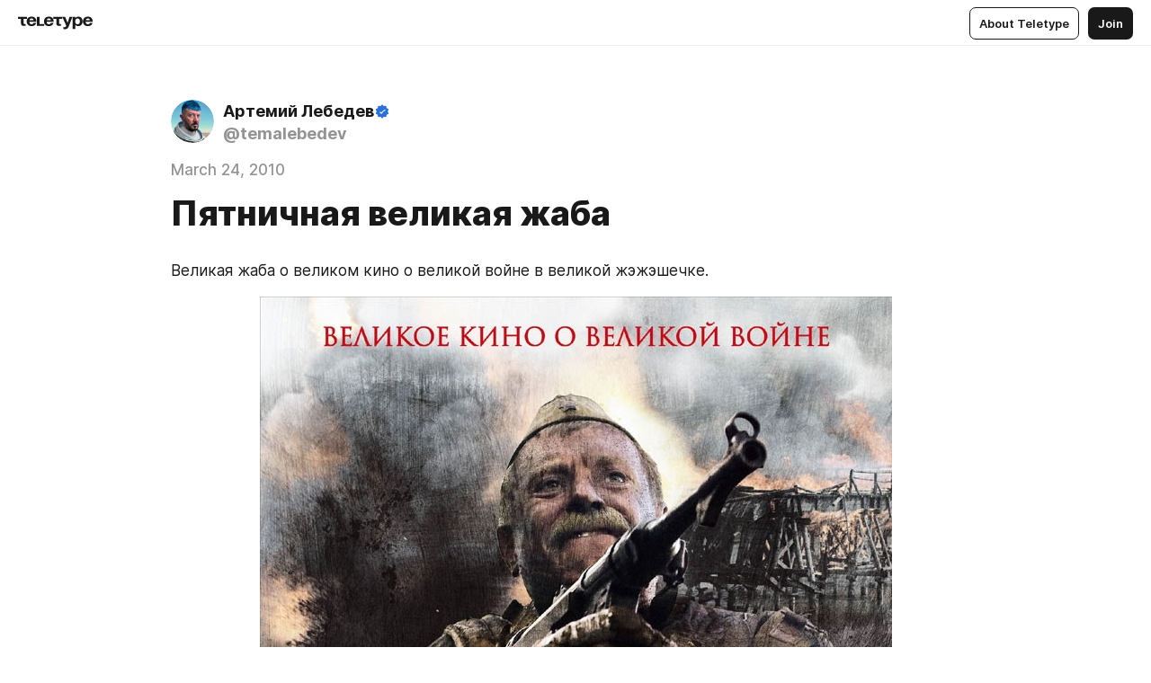

--- FILE ---
content_type: text/css
request_url: https://teletype.in/static/AD.9ea140df.css
body_size: -246
content:
.bnr[data-v-7789da1a]{position:relative;width:100%;min-width:0;max-width:var(--document-column-size, 100%);margin:0 auto 16px;overflow:hidden;z-index:0}.bnr-d[data-v-7789da1a]{font-size:0}.bnr[data-v-7789da1a]:last-child,.bnr[data-v-7789da1a]:empty{margin-bottom:0}


--- FILE ---
content_type: image/svg+xml
request_url: https://teletype.in/static/dropdown.06a48949.svg
body_size: -227
content:
<svg xmlns="http://www.w3.org/2000/svg" width="12" height="12" fill="currentColor" viewBox="0 0 12 12">
  <path fill-rule="evenodd" d="M2.47 4.47a.75.75 0 011.06 0L6 6.94l2.47-2.47a.75.75 0 011.06 1.06l-3 3a.75.75 0 01-1.06 0l-3-3a.75.75 0 010-1.06z" clip-rule="evenodd"/>
</svg>
